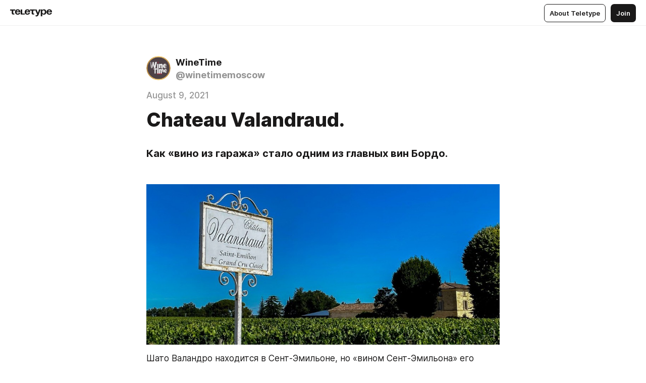

--- FILE ---
content_type: text/html
request_url: https://blog.winetime.moscow/Valandraud
body_size: 94146
content:
<!DOCTYPE html>
<html  lang="en" data-theme="auto" data-head-attrs="lang,data-theme">

<head>
  
  <title>Chateau Valandraud. — Teletype</title><meta http-equiv="content-type" content="text/html; charset=UTF-8"><meta name="viewport" content="width=device-width, initial-scale=1, user-scalable=no"><meta name="apple-mobile-web-app-capable" content="yes"><meta name="apple-mobile-web-app-status-bar-style" content="default"><meta name="theme-color" content="#FFFFFF"><meta property="og:url" content="https://blog.winetime.moscow/Valandraud"><meta property="og:site_name" content="Teletype"><meta property="tg:site_verification" content="g7j8/rPFXfhyrq5q0QQV7EsYWv4="><meta property="fb:app_id" content="560168947526654"><meta property="fb:pages" content="124472808071141"><meta property="twitter:card" content="summary_large_image"><link rel="canonical" href="https://blog.winetime.moscow/Valandraud"><link rel="alternate" href="https://blog.winetime.moscow/Valandraud" hreflang="x-default"><link rel="icon" type="image/x-icon" href="/favicon.ico"><link rel="icon" type="image/svg+xml" href="https://teletype.in/static/favicon.f39059fb.svg"><link rel="apple-touch-icon" href="https://teletype.in/static/apple-touch-icon.39e27d32.png"><link rel="search" type="application/opensearchdescription+xml" title="Teletype" href="https://teletype.in/opensearch.xml"><script src="https://yandex.ru/ads/system/context.js" async></script><script type="application/javascript">window.yaContextCb = window.yaContextCb || []</script><meta name="format-detection" content="telephone=no"><meta property="og:type" content="article"><meta name="author" content="WineTime"><meta name="description" content="Шато Валандро находится в Сент-Эмильоне, но «вином Сент-Эмильона» его хочется назвать в последнюю очередь. В нем почти нет классических..."><meta property="author" content="WineTime"><meta property="og:updated_time" content="2022-05-02T13:31:58.249Z"><meta property="og:title" content="Chateau Valandraud."><meta property="twitter:title" content="Chateau Valandraud."><meta property="og:description" content="Шато Валандро находится в Сент-Эмильоне, но «вином Сент-Эмильона» его хочется назвать в последнюю очередь. В нем почти нет классических..."><meta property="twitter:description" content="Шато Валандро находится в Сент-Эмильоне, но «вином Сент-Эмильона» его хочется назвать в последнюю очередь. В нем почти нет классических..."><meta property="og:image" content="https://img2.teletype.in/files/14/9f/149f7507-7073-4b5d-8103-400d106474f3.png"><meta property="twitter:image" content="https://img2.teletype.in/files/14/9f/149f7507-7073-4b5d-8103-400d106474f3.png"><meta property="og:image:type" content="image/png"><meta property="og:image:width" content="1200"><meta property="og:image:height" content="630"><meta property="article:author" content="WineTime"><meta property="article:author_url" content="https://blog.winetime.moscow/"><meta property="article:published_time" content="2021-08-09T15:38:06.471Z"><meta property="article:modified_time" content="2022-05-02T13:31:58.249Z"><meta name="head:count" content="38"><script>window.__INITIAL_STATE__={"config":{"version":"4.41.13","app_version":"4.41.13-4102","build_number":4102,"app":{"name":"teletype","title":"Teletype","url":{"assets":"https:\u002F\u002Fteletype.in","media":"https:\u002F\u002Fteletype.in\u002Ffiles","site":"https:\u002F\u002Fteletype.in","api":"https:\u002F\u002Fteletype.in\u002Fapi","updater":"wss:\u002F\u002Fteletype.in\u002Fupdater","media_api":"https:\u002F\u002Fteletype.in\u002Fmedia"},"links":{"tos":"https:\u002F\u002Fjournal.teletype.in\u002Flegal","journal":"https:\u002F\u002Fjournal.teletype.in\u002F","privacy":"https:\u002F\u002Fjournal.teletype.in\u002Flegal-privacy","domains":"https:\u002F\u002Fjournal.teletype.in\u002Fdomains","features":"https:\u002F\u002Fjournal.teletype.in\u002Ffeatures","updates":"https:\u002F\u002Fjournal.teletype.in\u002F+updates","email":"mailbox@teletype.in","cloudtips":{"tos":"https:\u002F\u002Fstatic.cloudpayments.ru\u002Fdocs\u002FCloudTips\u002Fcloudtips_oferta_teletype.pdf","agreement":"https:\u002F\u002Fstatic.cloudpayments.ru\u002Fdocs\u002FCloudTips\u002Fcloudtips_agreement_teletype.pdf","policy":"https:\u002F\u002Fstatic.cloudpayments.ru\u002Fdocs\u002Fpolicy-cloudpayments.pdf"}},"service":{"metrika":"42100904","ga":"G-74SRE9LWC4","facebook_id":560168947526654,"facebook_pages":"124472808071141","facebook_redirect":"https:\u002F\u002Fteletype.in\u002F.fb-callback","google_id":"589698636327-74fehjo4inhlnkc237ulk51petqlem42.apps.googleusercontent.com","google_redirect":"https:\u002F\u002Fteletype.in\u002F.google-callback","vk_id":51923672,"vk_redirect":"https:\u002F\u002Fteletype.in\u002F.vk-callback","yandex_pay_id":"aca5092b-9bd5-4dd1-875e-0e0be05aff00","yandex_pay_env":"Production","yandex_pay_gw":"cloudpayments","yandex_pay_gw_id":null,"tg_iv":"g7j8\u002FrPFXfhyrq5q0QQV7EsYWv4=","tg_login":"TeletypeAppBot","tg_link":"https:\u002F\u002Ft.me\u002FTeletypeAppBot","twitch_id":"lxc0c8o0u0l42bo1smeno623bnlxhs","twitch_redirect":"https:\u002F\u002Fteletype.in\u002F.twitch-callback","apple_id":"in.teletype.web","apple_redirect":"https:\u002F\u002Fteletype.in\u002F.siwa","recaptcha":"6Lf-zgAVAAAAAJIxQX0tdkzpFySG2e607DdgqRF-","recaptcha_v2":"6Lfm6TEfAAAAAK_crKCAL3BUBLmdZnrsvOeTHMNj","yandes_pay_gw_id":""},"pushes":{"app_id":"9185fd40-8599-4ea3-a2e7-f4e88560970e","auto_register":false,"notify_button":false,"iframe_path":"pushes","subscribe_path":"pushes\u002Fsubscribe"},"domains":{"protocol":"http:","port":null},"articles_on_page":10,"max_users_topics":10,"max_menu_items":10,"max_user_blogs":5,"autosave_timeout":15000,"views_scrolls":null,"articles_reactions":{"default":["👍","👎"],"max_uniq":10},"comments":{"can_edit_period":300000,"autoupdate_period":15000,"max_depth":3,"compact_from":2,"thread_collapse":25,"whitelist":{"formats":["bold","italic","strike","code","link","code"],"items":["p","blockquote","pre","image","youtube","vimeo","rutube","vkvideo"]}},"media":{"accept":[{"ext":".jpg","type":"jpg","types":["image\u002Fjpeg"]},{"ext":".png","type":"png","types":["image\u002Fpng"]},{"ext":".gif","type":"gif","types":["image\u002Fgif"]}],"max_size":5242880,"max_userpic_size":1048576},"langs":{"aliases":{"ru":["ru","be","uk","ky","ab","mo","et","lv"],"en":["en"]},"default":"en"}},"data":{"ttl":{"account":60000,"blog_articles":600000,"app_settings":600000,"showcase":60000,"article":60000,"blog":5000,"search":5000,"unsplash":60000,"comments":15000,"notifications":60000,"emoji":10000000}}},"domain":"blog.winetime.moscow","timezone":0,"lid":"5c4389d8-e696-5ddb-bd33-08dcbb6a5250","url":"https:\u002F\u002Fblog.winetime.moscow\u002FValandraud","account":{"_loading":false,"id":null,"blog_id":null,"blogs":null,"uri":null,"name":null,"userpic":null,"lang":null,"darkmode":null,"can_create_blog":null,"tfa_enabled":null,"popup_open":false,"wallet":{"loaded":false,"enabled":false,"available":false,"card":null,"balance":null,"receiver":null,"donations":{"params":{"from_date":null,"to_date":null,"blog_id":null},"total":0,"amount":0,"list":[]},"transactions":{"params":{"from_date":null,"to_date":null},"total":0,"amount":0,"list":[]},"payouts":{"params":{"from_date":null,"to_date":null},"total":0,"amount":0,"list":[]},"payout":{"open":false}}},"langs":{"lang":"en"},"app_settings":{"data":{"ad":{"params":{"article-under-text":{"id":"R-A-2565196-12","el":true,"disabled":true,"disableAdult":true,"exclude":[4102528]},"feed-article-under-text":{"id":"R-A-2565196-3","el":true},"article-floor":{"disabled":true,"type":"floorAd","platform":"touch","timeout":5000,"exclude":[4102528]},"blog-floor":{"disabled":true,"type":"floorAd","platform":"touch","timeout":5000,"exclude":[4102528]},"main-floor":{"disabled":true,"type":"floorAd","platform":"touch","timeout":10000},"blog-list":{"id":"R-A-2565196-13","el":true,"every":6,"start":1,"disableAdult":true,"exclude":[4102528]},"main-list":{"id":"R-A-2565196-14","el":true,"every":4},"main-trending-list":{"id":"R-A-2565196-14","disabled":true,"el":true,"every":4,"start":4},"main-following-list":{"id":"R-A-2565196-15","disabled":true,"el":true,"every":4,"start":4},"main-feed":{"id":"R-A-2565196-16","disabled":false,"type":"feed","el":true,"start":4,"every":0,"feedCardCount":4,"mobile":{"feedCardCount":4}},"article-feed":{"id":"R-A-2565196-17","disabled":false,"type":"feed","el":true,"feedCardCount":4,"disableAdult":true,"exclude":[4102528]},"article-above-text":{"id":"R-A-2565196-18","disabled":false,"el":true,"disableAdult":true,"exclude":[4102528]}},"exclude":[4102528]},"updater":{"enabled":true},"example_blogs":[65,71297,111029],"unsplash":[{"url":"https:\u002F\u002Fimages.unsplash.com\u002Fphoto-1668231778943-08955dfc3afc?crop=entropy&cs=srgb&fm=jpg&ixid=M3w2MzEyfDB8MXxyYW5kb218fHx8fHx8fHwxNzY5NTkwODAwfA&ixlib=rb-4.1.0&q=85","author":"Daniel Lincoln","link":"https:\u002F\u002Funsplash.com\u002F@danny_lincoln"}],"giphy":["https:\u002F\u002Fmedia4.giphy.com\u002Fmedia\u002Fv1.Y2lkPTU2YzQ5Mjdld2hxbXoybWQ0a2M3ZzltZmNyaHBqbjgzNnh3cWUxc3FzbXdmYnQweSZlcD12MV9naWZzX2dpZklkJmN0PWc\u002F14SAx6S02Io1ThOlOY\u002Fgiphy.gif","https:\u002F\u002Fmedia1.giphy.com\u002Fmedia\u002Fv1.Y2lkPTU2YzQ5MjdlZnhsNXJnbmF3NWV6OTN5ZXgzdTBhNHZxdDJmYWgxZHhxcnZodmphcSZlcD12MV9naWZzX2dpZklkJmN0PWc\u002FLdOyjZ7io5Msw\u002Fgiphy.gif","https:\u002F\u002Fmedia1.giphy.com\u002Fmedia\u002Fv1.Y2lkPTU2YzQ5MjdlbjF5dTN3NTM0MTdya2x6MHU0dnNza3NudGVxbWR5dGN0Ynl5OWV3YSZlcD12MV9naWZzX2dpZklkJmN0PWc\u002FlptjRBxFKCJmFoibP3\u002Fgiphy-downsized.gif","https:\u002F\u002Fmedia1.giphy.com\u002Fmedia\u002Fv1.Y2lkPTU2YzQ5MjdlenlnaGFiejF6OGpsbXNxMDh6ZzFvZzBnOHQwemtnNzBqN2lwZ2VnbyZlcD12MV9naWZzX2dpZklkJmN0PWc\u002FLCdPNT81vlv3y\u002Fgiphy-downsized.gif","https:\u002F\u002Fmedia4.giphy.com\u002Fmedia\u002Fv1.Y2lkPTU2YzQ5MjdlajJxOGZwbHJ3bHNobzgwMWNzbDA4dnNzMXZvdnd3dnk2NWx2aWtucyZlcD12MV9naWZzX2dpZklkJmN0PWc\u002FbPdI2MXEbnDUs\u002Fgiphy.gif","https:\u002F\u002Fmedia4.giphy.com\u002Fmedia\u002Fv1.Y2lkPTU2YzQ5MjdlYnp2azkzY214aHAxY211cHVhM2pqdTBkYWx6NGFpb2FvdzlqN3BkbiZlcD12MV9naWZzX2dpZklkJmN0PWc\u002FEXmE33UEtfuQo\u002Fgiphy.gif","https:\u002F\u002Fmedia4.giphy.com\u002Fmedia\u002Fv1.Y2lkPTU2YzQ5MjdlZ3ZyODd2d2s1NHlhZjR4NGIzNW45ZHBicWdrNDhxZGpwc2ZqcHlvYiZlcD12MV9naWZzX2dpZklkJmN0PWc\u002FJLELwGi2ksYTu\u002Fgiphy.gif","https:\u002F\u002Fmedia3.giphy.com\u002Fmedia\u002Fv1.Y2lkPTU2YzQ5Mjdla3plYzZ2bDR5em9xYzh2YzNyMmwwODJzNG1veGxtZGtnN3I0eTQzciZlcD12MV9naWZzX2dpZklkJmN0PWc\u002F56t3lKn4Xym0DQ2Zn7\u002Fgiphy-downsized.gif","https:\u002F\u002Fmedia3.giphy.com\u002Fmedia\u002Fv1.Y2lkPTU2YzQ5MjdlMHJzZ3d1Z3FmbjdpbGxtMXBxZ3gxM3MzaHVjaGJlcWw3cnFueXN2eCZlcD12MV9naWZzX2dpZklkJmN0PWc\u002F3Jhdg8Qro5kMo\u002Fgiphy.gif","https:\u002F\u002Fmedia1.giphy.com\u002Fmedia\u002Fv1.Y2lkPTU2YzQ5Mjdld2ptc3Y2Zng0OXViZ2c4YWVxbmprYWE3NzhzYm5pdGc2cXBnMThzYyZlcD12MV9naWZzX2dpZklkJmN0PWc\u002F3osxYamKD88c6pXdfO\u002Fgiphy.gif","https:\u002F\u002Fmedia0.giphy.com\u002Fmedia\u002Fv1.Y2lkPTU2YzQ5MjdlcXEzcGx4dHZ3Y2c1cjVkNTR6NmYxdnR1aDZ5b3p3ZWhvY2U5bXcydyZlcD12MV9naWZzX2dpZklkJmN0PWc\u002FMOMKdGBAWJDmkYtBUW\u002Fgiphy-downsized.gif"],"_loadTime":1769591535415},"loading":null},"articles":{"items":{"3783525":{"id":3783525,"uri":"Valandraud","created_at":"2021-08-09T15:38:06.471Z","published_at":"2021-08-09T15:38:06.469Z","last_edited_at":"2022-05-02T13:31:58.249Z","title":"Chateau Valandraud.","text":"\u003Cdocument\u003E\n\u003Ch3 anchor=\"R0Vw\"\u003EКак «вино из гаража» стало одним из главных вин Бордо. \u003C\u002Fh3\u003E\n\u003Cp anchor=\"4KgA\"\u003E\u003C\u002Fp\u003E\n\u003Cimage src=\"https:\u002F\u002Fimg4.teletype.in\u002Ffiles\u002F38\u002Fa3\u002F38a37650-f44d-409f-aa1d-02f45bba39f6.jpeg\" anchor=\"INC2\" size=\"column\" width=994 height=452 naturalWidth=994 naturalHeight=452\u003E\n\u003Ccaption\u003E\u003C\u002Fcaption\u003E\n\u003C\u002Fimage\u003E\n\u003Cp anchor=\"6mZg\"\u003EШато Валандро находится в Сент-Эмильоне, но «вином Сент-Эмильона» его хочется назвать в последнюю очередь. В нем почти нет классических черт правобережного Бордо, это вино исполнено в очень самобытном стиле, оно супернасыщенное, концентрированное, пышное, при этом внешняя мощь полностью соответствует внутренней: вина Валандро сбалансированные, низкокислотные, с роскошной текстурой и шелковистыми танинами. \u003C\u002Fp\u003E\n\u003Cp anchor=\"5r78\"\u003E\u003C\u002Fp\u003E\n\u003Ch3 anchor=\"xRUJ\"\u003EГаражное виноделие\u003C\u002Fh3\u003E\n\u003Cp anchor=\"bCfs\"\u003EВаландро появилось только в 1989 году, но его роль в судьбе современного виноделия сложно переоценить. Хозяин Шато Валандро Жан-Люк Тюневен считается первым «гаражистом» Бордо, основателем целого движения «микровиноделов», изготавливающих крошечные объемы вина с маленьких виноградников. Такие вина делают на очень ограниченных производственных мощностях, традиционно прямо в гаражах, отсюда и название. Гаражисты одержимы достижением идеальной зрелости винограда, сокращением урожайности, долгой выдержкой вина в дубе. Вина, как правило, не фильтруют. \u003C\u002Fp\u003E\n\u003Cp anchor=\"W9oi\"\u003EЭтот мощный стиль часто определяют как «интернациональный», критики же гаражного виноделия высказываются жестче: они говорят о преобладании формы над содержанием и отсутствии внимания к терруару. Иными словами, вина насыщенные, концентрированные, но, поскольку гаражный подход полностью исключает фактор местности, где вино выращено, все похожи друг на друга. Тем не менее микровиноделие за последние 30 лет успело стать влиятельным направлением, лучшие виноделы добиваются стабильности в качестве, их эксклюзивные вина становятся все популярнее и дороже.\u003C\u002Fp\u003E\n\u003Cp anchor=\"NDAE\"\u003E\u003C\u002Fp\u003E\n\u003Ch3 anchor=\"wzoY\"\u003EЖан-Люк Тюневен\u003C\u002Fh3\u003E\n\u003Cp anchor=\"p1NL\"\u003EА началось все действительно с Валандро. В 1989 году негоциант Жан-Люк Тюневен и его жена Мюриэль Андро купили маленький участок (0,6 га) с лозами неподалеку от Chateau Pavie Macquin. У них не было никакого винодельческого опыта: только большая любовь к вину, желание делать свое вино и небольшие сбережения. У виноградника, на который хватило денег, не было большой красивой истории, как у большинства виноградников Сент-Эмильона. О нем было известно только то, что раньше здесь выращивали овощи. \u003C\u002Fp\u003E\n\u003Cp anchor=\"WjRQ\"\u003E\u003C\u002Fp\u003E\n\u003Cimage src=\"https:\u002F\u002Fimg3.teletype.in\u002Ffiles\u002Fe8\u002F37\u002Fe8379041-85ab-49cd-b572-6b232a4eb3d4.jpeg\" anchor=\"uSLQ\" captionAlign=\"center\" size=\"original\" width=600 height=500 naturalWidth=600 naturalHeight=500\u003E\n\u003Ccaption\u003E Жан-Люк Тюневен и Мюриэль Андро\u003C\u002Fcaption\u003E\n\u003C\u002Fimage\u003E\n\u003Cp anchor=\"0vPK\"\u003E\u003C\u002Fp\u003E\n\u003Ch3 anchor=\"nYGp\"\u003EНазвание\u003C\u002Fh3\u003E\n\u003Cp anchor=\"DfZW\"\u003EДля придания значимости будущему бренду, в успех которого Тюневен верил беззаветно, было придумано звучное название: Valandraud. Первая часть “Val” пришла из названия местности “Vallon de Fongaban”, а вторая - от фамилии Мюриэль Андро (“Andraud”), жены Тюневена, происходящей из семьи с глубокими корнями с Сент-Эмильоне. Первое письменное упоминание об их фамилии относится к 1459 году.\u003C\u002Fp\u003E\n\u003Cp anchor=\"IcvE\"\u003E\u003C\u002Fp\u003E\n\u003Ch3 anchor=\"Cc74\"\u003E\u003Cstrong\u003EВино Chateau Valandraud\u003C\u002Fstrong\u003E\u003C\u002Fh3\u003E\n\u003Cp anchor=\"PboC\"\u003E1991 - первый винтаж Chateau Valandraud. Ввиду отсутствия средств и мощностей, вино изготовили буквально вручную в арендованном гараже. Собранного винограда хватило на 1,5 тысячи бутылок, которые продали по 13 евро за штуку. Так родилось не только Chateau Valandraud, но и гаражное движение. Примеру Тюневена и Андро последовали сначала десятки, а затем и сотни амбициозных виноделов-самоучек, чьи имена в большинстве случаев неизвестны широкому кругу любителей вина.\u003C\u002Fp\u003E\n\u003Cp anchor=\"jPRb\"\u003EКонечно, сегодняшнее Валандро - это совсем другое вино. Добиваться стабильно высокого качества из года в год и изготавливать вина, способные к долгой жизни, в классических гаражных условиях было бы невозможно. Интерес потребителей, признание критиков и рост популярности позволили Тюневену увеличить площадь виноградника до 8,88 га и построить собственную современную винодельню в Сент-Эмильоне. При этом производством всего вина по-прежнему руководит хозяйка винодельни Мюриэль Андро. \u003C\u002Fp\u003E\n\u003Cimage src=\"https:\u002F\u002Fimg3.teletype.in\u002Ffiles\u002Fe5\u002Fbd\u002Fe5bd17e3-1905-44e1-a811-c136de2f09ac.jpeg\" anchor=\"hOZV\" captionAlign=\"center\" size=\"column\" width=947 height=530 naturalWidth=947 naturalHeight=530\u003E\n\u003Ccaption\u003EШато Валандро\u003C\u002Fcaption\u003E\n\u003C\u002Fimage\u003E\n\u003Cp anchor=\"yFnX\"\u003E\u003C\u002Fp\u003E\n\u003Ch3 anchor=\"vfDW\"\u003EМнения критиков\u003C\u002Fh3\u003E\n\u003Cp anchor=\"6Jq2\"\u003E\u003C\u002Fp\u003E\n\u003Cp anchor=\"Bwvy\"\u003EДжеймс Саклинг: \u003C\u002Fp\u003E\n\u003Cblockquote anchor=\"wg3i\"\u003EЖан-Люка обычно называют основателем гаражного движения в Бордо, но я думаю, что он сделал гораздо больше. В 1990-е годы именно он был был главным игроком на Правом берегу Бордо. Он показал виноделам, что высококачественные вина вполне можно выращивать на не самых выдающихся участках, не только в так называемых «великих терруарах». Он также продемонстрировал, что сокращение урожайности, строгая сортировка и отбор только лучших ягод могут значительно повысить качество вина. Его подход вернее было бы называть «прикладным», а не «гаражным» виноделием. \u003C\u002Fblockquote\u003E\n\u003Cp anchor=\"TQQt\"\u003E\u003C\u002Fp\u003E\n\u003Cp anchor=\"5Qae\"\u003EРоберт Паркер в 1997 году: \u003C\u002Fp\u003E\n\u003Cblockquote anchor=\"ekpU\"\u003EВаландро - это, пожалуй, одна из самых интересных историй, происходящих сейчас в Бордо. Вино выращивают в неизвестном терруаре, во главе хозяйства - молодой, обсессивно-компульсивный, чрезвычайно энергичный, неистовый мсье Тюневен. Он делает вино из крошечного урожая, добиваясь предельной спелости винограда, выдерживает в 100% новом дубе и отказывается хоть как-то фильтровать или осветлять свое вино перед розливом. К сожалению, Валандро сегодня является объектом многочисленных спекуляций, главным образом из-за а) поразительного качества и б) низкого объема производства. В 1993 году выпустили всего 4200 бутылок, в 1994 - 8998, в 1995 - 11400. Очень легко критиковать высокие цены, установленные на него. Но, если отбросить спекуляции, Валандро вообще-то наглядно демонстрирует, чего можно добиться, если выкрутить качество до предела и выжать из вина максимум возможностей, отбросив, разумеется, советы большинства энологов, рекомендующих фильтровать и осветлять. К Валандро у меня остался единственный вопрос: способно ли это вино к долгой жизни?\u003Cstrong\u003E \u003C\u002Fstrong\u003E\u003C\u002Fblockquote\u003E\n\u003Cp anchor=\"gJ04\"\u003E\u003C\u002Fp\u003E\n\u003Ch3 anchor=\"T1Gu\"\u003EСпособность к выдержке\u003C\u002Fh3\u003E\n\u003Cp anchor=\"pLEO\"\u003EПоложительный ответ на вопрос Паркера уже получен. Так, Валандро 1995 все еще достаточно молодо (плато зрелости до 2030 года). Последующие вина также показали хорошую способность к бутылочной выдержке, причем даже в сложных винтажах: например, 2002 - до 2026 года, 2004 - до 2029 года, 2013 - до 2026 года. В лучшие годы плато зрелости у Валандро бесконечно долгое: 2005 - до 2040 года, 2010 - до 2045, 2015 - до 2040, 2016 - до 2058. \u003C\u002Fp\u003E\n\u003Cimage src=\"https:\u002F\u002Fimg2.teletype.in\u002Ffiles\u002Fd8\u002F83\u002Fd88352d8-b7d5-489c-a1b6-84e18e75e5c8.jpeg\" anchor=\"ksVI\" captionAlign=\"center\" size=\"column\" width=1086 height=1091 naturalWidth=1086 naturalHeight=1091\u003E\n\u003Ccaption\u003EЭтикетка Валандро старого образца (до 2011 года)\u003C\u002Fcaption\u003E\n\u003C\u002Fimage\u003E\n\u003Ch3 anchor=\"1lOT\"\u003E\u003C\u002Fh3\u003E\n\u003Ch3 anchor=\"x3VW\"\u003EКак делают вино Валандро?\u003C\u002Fh3\u003E\n\u003Cp anchor=\"EIoM\"\u003EНа 8,88 га сегодня выращивают: 65% мерло, 25% каберне фран, 5% каберне совиньон, 4% мальбек и 1% карменер. Кроме того, на дополнительных двух гектарах растут белые сорта: совиньон блан, семильон, совиньон гри. Помимо главного вина у Валандро есть младшие линейки: красные Virginie de Valandraud и 3 de Valandraud, белые Blanc de Valandraud N1 и N2, а также кошерное вино Chateau Valandraud Kosher. \u003C\u002Fp\u003E\n\u003Cp anchor=\"DQr6\"\u003EГлавное вино Chateau Valandraud делают из мерло и каберне фран. Сбор урожая и первичная сортировка проводятся вручную. Вторая сортировка - автоматическая - проходит уже на винодельне. Винификация комбинированная: в стали, дубе и бетоне (при контролируемой температуре). Мацерация долгая - в течение 3 недель. Малолактическая ферментация в дубовых бочках. Выдержка в 100% новом французском дубе в течение 18-30 месяцев в зависимости от характера винтажа.\u003C\u002Fp\u003E\n\u003Ch3 anchor=\"Nz16\"\u003E\u003C\u002Fh3\u003E\n\u003Cimage src=\"https:\u002F\u002Fimg4.teletype.in\u002Ffiles\u002F7b\u002Fc0\u002F7bc0a9d4-8bcf-42a1-9ef9-f70a937c942c.jpeg\" anchor=\"m01x\" captionAlign=\"center\" size=\"original\" width=480 height=642 naturalWidth=480 naturalHeight=642\u003E\n\u003Ccaption\u003EЭтикетка нового образца (после 2012 года). Изменили после внесения Chateau Valandraud в Классификацию вин Сент-Эмильона.\u003C\u002Fcaption\u003E\n\u003C\u002Fimage\u003E\n\u003Cp anchor=\"SaUZ\"\u003E\u003C\u002Fp\u003E\n\u003Ch3 anchor=\"H5ZN\"\u003EВаландро и гаражное виноделие\u003C\u002Fh3\u003E\n\u003Cp anchor=\"35Ix\"\u003EКак мы видим, Валандро проделали огромный путь от ручного виноделия в гараже до большого современного предприятия. В 2012 году Шато Валандро вошло в Классификацию вин Сент-Эмильона в престижной второй категории Premier Grand Cru Classé (В) наряду с 13 хозяйствами с гораздо более древней историей, в том числе Шато Фижак и Бо-Сежур Беко. \u003C\u002Fp\u003E\n\u003Cp anchor=\"bL1q\"\u003EС каждым годом Валандро уходят все дальше от классического «гаража»: они расширяют площади виноградников, запускают новые линейки, внедряют новейшие технологии, привлекают к работе именитых энологов, среди которых был даже сам Мишель Роллан. Так, главное вино Валандро сегодня выпускается в объеме 30-40 тысяч бутылок в год. Не очень много, но уже и не микровиноделие.\u003C\u002Fp\u003E\n\u003Cp anchor=\"7E5o\"\u003EЭто и есть, по-видимому, путь успешного гаражиста. И пройти его дано не каждому. Большинство гаражных вин, по меткому выражению Нила Мартина, действительно пытаются «прыгнуть выше головы», а за очевидной мощью не скрывается ни глубина, ни подлинная сила. Такие вина к тому же не отличает стабильность качества от винтажа к винтажу. Кроме того, даже если они хорошо пьются в первые годы, к долгой выдержке, как правило, не способны. Многих энтузиастов гаражного виноделия это устраивает, они занимаются виноделием ради виноделия, изобретают и применяют новые техники и методы. Другие же упорно работают над стабилизацией качества, ищут своего потребителя, утверждаются на рынке, прокладывают себе путь в «большое виноделие» и в результате, после десятилетий напряженного труда, оказываются в одном ряду с легендарными хозяйствами. Это про Валандро. \u003C\u002Fp\u003E\n\u003Cp anchor=\"1FKe\"\u003E\u003C\u002Fp\u003E\n\u003Ch2 anchor=\"9lt1\"\u003EП\u003Cstrong\u003Eодборка вин Chateau Valandraud в винотеке WineTime:\u003C\u002Fstrong\u003E\u003C\u002Fh2\u003E\n\u003Cp anchor=\"tgT7\"\u003E\u003C\u002Fp\u003E\n\u003Ch3 anchor=\"M7xa\"\u003EChateau Valandraud 2004 \u003C\u002Fh3\u003E\n\u003Cimage src=\"https:\u002F\u002Fimg4.teletype.in\u002Ffiles\u002Fbc\u002F83\u002Fbc835efa-e565-4cc5-881e-92c714364846.jpeg\" anchor=\"ep1n\" captionAlign=\"center\" size=\"column\" width=1160 height=773 naturalWidth=5804 naturalHeight=3869\u003E\n\u003Ccaption\u003EВаландро 2004 в нашей винотеке\u003C\u002Fcaption\u003E\n\u003C\u002Fimage\u003E\n\u003Cblockquote anchor=\"tW14\"\u003EУ Валандро 2004 более округлый и фруктовый букет, чем у Шеваль Блан того же года: красные фрукты, соус хойсин, мармелад и даже мед. Вино среднетельное, с мягкими округлыми танинами, при этом концентрация для 2004 года просто впечатляющая. Во вкусе — малиновое варенье, земляника, белый перец, кедр. Это вино сильно превосходит своего предшественника 2003, и его будет приятно пить в течение следующих 8−10 лет. - \u003Cem\u003EWine Advocate, 2016\u003C\u002Fem\u003E\u003C\u002Fblockquote\u003E\n\u003Cp anchor=\"r1SJ\"\u003EПодробнее: \u003Ca href=\"https:\u002F\u002Fwinetime.moscow\u002Fchateau-valandraud-2004\"\u003Ehttps:\u002F\u002Fwinetime.moscow\u002Fchateau-valandraud-2004\u003C\u002Fa\u003E\u003C\u002Fp\u003E\n\u003Cp anchor=\"mZaf\"\u003E\u003C\u002Fp\u003E\n\u003Ch3 anchor=\"U2ew\"\u003EChateau Valandraud 2012\u003C\u002Fh3\u003E\n\u003Cimage src=\"https:\u002F\u002Fimg2.teletype.in\u002Ffiles\u002F56\u002Ff7\u002F56f717db-b0a1-4785-a050-2dc6a1a3a7ca.jpeg\" anchor=\"yFGy\" captionAlign=\"center\" size=\"column\" width=1160 height=773 naturalWidth=6000 naturalHeight=4000\u003E\n\u003Ccaption\u003EВаландро 2012 в нашей винотеке\u003C\u002Fcaption\u003E\n\u003C\u002Fimage\u003E\n\u003Cblockquote anchor=\"sTmq\"\u003EВаландро 2012 демонстрирует значительный скачок в качестве по сравнению с предыдущим винтажем. У него молодой концентрированный букет с мощными нотами ежевики, черники и графита, которые с аэрацией становятся насыщеннее, но не теряют четкости. Вино среднетельное, с крошащимися танинами, благодаря которым текстура вина начинает напоминать известняк. Вкус чистый и свежий: ежевика, малина, графит, мел. Послевкусие яркое и устойчивое. Энергию этого вина, кажется, можно почувствовать физически. Оно изумительно и точно может считаться одним из лучших на Правом берегу. Очень рекомендую, но ему, конечно, нужно время. - \u003Cem\u003EWine Advocate, 2017\u003C\u002Fem\u003E\u003C\u002Fblockquote\u003E\n\u003Cp anchor=\"qQ2b\"\u003EПодробнее: \u003Ca href=\"https:\u002F\u002Fwinetime.moscow\u002Fchateau-valandraud-2012\"\u003Ehttps:\u002F\u002Fwinetime.moscow\u002Fchateau-valandraud-2012\u003C\u002Fa\u003E\u003C\u002Fp\u003E\n\u003Cp anchor=\"eDPt\"\u003E\u003C\u002Fp\u003E\n\u003Ch3 anchor=\"Jcwv\"\u003E Chateau Valandraud 2015\u003C\u002Fh3\u003E\n\u003Cimage src=\"https:\u002F\u002Fimg1.teletype.in\u002Ffiles\u002Fc3\u002Fd9\u002Fc3d91ee0-92fc-4a6d-8c79-b81c472da756.jpeg\" anchor=\"u8Lz\" captionAlign=\"center\" size=\"column\" width=1160 height=773 naturalWidth=6000 naturalHeight=4000\u003E\n\u003Ccaption\u003EВаландро 2015 в нашей винотеке\u003C\u002Fcaption\u003E\n\u003C\u002Fimage\u003E\n\u003Cblockquote anchor=\"ovgn\"\u003EУ Валандро 2015 глубокий гранатово-фиолетовый цвет и мощный аромат запеченной вишни, сливы, черничного варенья, копченого мяса, вспаханной земли, кофе, индийских специй, сухих трав и лакрицы. Вино объемное, полнотельное, насыщенное, с прекрасными бархатистыми танинами. Вкус пряный, послевкусие эпически долгое. Это роскошное, чувственное вино — настоящий подарок для гедониста! - \u003Cem\u003EWine Advocate, 2018\u003C\u002Fem\u003E\u003C\u002Fblockquote\u003E\n\u003Cp anchor=\"gxJx\"\u003EПодробнее: \u003Ca href=\"https:\u002F\u002Fwinetime.moscow\u002Fchateau-valandraud-2015\"\u003Ehttps:\u002F\u002Fwinetime.moscow\u002Fchateau-valandraud-2015\u003C\u002Fa\u003E\u003C\u002Fp\u003E\n\u003Cp anchor=\"g0pf\"\u003E\u003C\u002Fp\u003E\n\u003Ch3 anchor=\"MENn\"\u003EChateau Valandraud 2016\u003C\u002Fh3\u003E\n\u003Cimage src=\"https:\u002F\u002Fimg1.teletype.in\u002Ffiles\u002F07\u002F4c\u002F074c0a58-4032-4c20-bc2e-0f30c70468a7.jpeg\" anchor=\"dO0I\" captionAlign=\"center\" size=\"column\" width=1160 height=773 naturalWidth=6000 naturalHeight=4000\u003E\n\u003Ccaption\u003EВаландро 2016 в нашей винотеке\u003C\u002Fcaption\u003E\n\u003C\u002Fimage\u003E\n\u003Cblockquote anchor=\"vCFO\"\u003EУ Валандро 2016 насыщенный гранатово-фиолетовый цвет и сногсшибательный аромат темных фруктов, вишневого варенья, кофейных зерен, лакрицы, соуса хойсин, кедрового ореха и пряных трав. Вино полнотельное, насыщенное. танины зернистые, послевкусие фантастически долгое. - \u003Cem\u003EWine Advocate, 2018\u003C\u002Fem\u003E\u003C\u002Fblockquote\u003E\n\u003Cp anchor=\"FXRc\"\u003EПодробнее: \u003Ca href=\"https:\u002F\u002Fwinetime.moscow\u002Fchateau-valandraud-2016\"\u003Ehttps:\u002F\u002Fwinetime.moscow\u002Fchateau-valandraud-2016\u003C\u002Fa\u003E\u003C\u002Fp\u003E\n\u003Cp anchor=\"7VMK\"\u003E\u003C\u002Fp\u003E\n\u003Ch3 anchor=\"3erI\"\u003EChateau Valandraud 2017\u003C\u002Fh3\u003E\n\u003Cimage src=\"https:\u002F\u002Fimg4.teletype.in\u002Ffiles\u002Fb8\u002F01\u002Fb8015fc6-8230-4f71-a1ee-7e061f919aae.jpeg\" anchor=\"YepM\" captionAlign=\"center\" size=\"column\" width=1160 height=1160 naturalWidth=4000 naturalHeight=4000\u003E\n\u003Ccaption\u003EВаландро 2017 в нашей винотеке\u003C\u002Fcaption\u003E\n\u003C\u002Fimage\u003E\n\u003Cblockquote anchor=\"8G2h\"\u003EУ Валандро 2017 глубокий гранатово-фиолетовый цвет и аромат черной смородины, вишни в шоколаде, эспрессо, лакрицы, смолы и копченого мяса. Вино среднетельное, с заметными спелыми, сладкими танинами, очень свежее и фантастически фруктовое, с очень долгим ягодным послевкусием. - \u003Cem\u003EWine Advocate, 2018\u003C\u002Fem\u003E\u003C\u002Fblockquote\u003E\n\u003Cp anchor=\"3qlW\"\u003EПодробнее: \u003Ca href=\"https:\u002F\u002Fwinetime.moscow\u002Fchateau-valandraud-2017\"\u003Ehttps:\u002F\u002Fwinetime.moscow\u002Fchateau-valandraud-2017\u003C\u002Fa\u003E\u003C\u002Fp\u003E\n\u003Cp anchor=\"cK9T\"\u003E\u003C\u002Fp\u003E\n\u003Ch3 anchor=\"b3CL\"\u003EChateau Valandraud 2002 Кошерное гран крю\u003C\u002Fh3\u003E\n\u003Cimage src=\"https:\u002F\u002Fimg4.teletype.in\u002Ffiles\u002F3b\u002F47\u002F3b471ab7-b40a-4d18-9022-eb99a23541f9.jpeg\" anchor=\"IMeR\" size=\"column\" width=1185 height=790 naturalWidth=1280 naturalHeight=853\u003E\n\u003Ccaption\u003E\u003C\u002Fcaption\u003E\n\u003C\u002Fimage\u003E\n\u003Cblockquote anchor=\"qZVA\"\u003EЖан-Люк Тюневен - один из первых топовых виноделов Бордо, запустивших линейку кошерного вина. Виноград для него выращивают на отдельном маленьком участке. В год удается изготовить не более 100 ящиков. Ручной сбор и сортировка, все - строго отдельно от остального урожая. Над изготовлением вина работают евреи, соблюдающие субботу. \u003C\u002Fblockquote\u003E\n\u003Cp anchor=\"v5Jc\"\u003EПодробнее: \u003Ca href=\"https:\u002F\u002Fwinetime.moscow\u002Fvalandraud-kasher-2002\"\u003Ehttps:\u002F\u002Fwinetime.moscow\u002Fvalandraud-kasher-2002\u003C\u002Fa\u003E \u003C\u002Fp\u003E\n\u003Cp anchor=\"0KUA\"\u003E\u003C\u002Fp\u003E\n\u003Cp anchor=\"1TQR\"\u003E\u003C\u002Fp\u003E\n\u003Cp anchor=\"4aYY\"\u003E\u003Ca href=\"https:\u002F\u002Ft.me\u002Fwine_time_moscow\"\u003EКанал WineTime\u003C\u002Fa\u003E в Telegram\u003C\u002Fp\u003E\n\u003Cp anchor=\"WAhw\"\u003E\u003Ca href=\"https:\u002F\u002Fwinetime.moscow\u002Fshop\"\u003EНаши вина\u003C\u002Fa\u003E\u003C\u002Fp\u003E\n\u003C\u002Fdocument\u003E","cut_text":"Шато Валандро находится в Сент-Эмильоне, но «вином Сент-Эмильона» его хочется назвать в последнюю очередь. В нем почти нет классических черт правобережного Бордо, это вино исполнено в очень самобытном стиле, оно супернасыщенное, концентрированное, пышное, при этом внешняя мощь полностью соответствует внутренней: вина Валандро сбалансированные, низкокислотные, с роскошной текстурой и шелковистыми танинами. ","cut_image":"https:\u002F\u002Fimg4.teletype.in\u002Ffiles\u002F38\u002Fa3\u002F38a37650-f44d-409f-aa1d-02f45bba39f6.jpeg","cut_article_id":null,"sharing_title":null,"sharing_text":"Шато Валандро находится в Сент-Эмильоне, но «вином Сент-Эмильона» его хочется назвать в последнюю очередь. В нем почти нет классических...","sharing_image":"https:\u002F\u002Fimg2.teletype.in\u002Ffiles\u002F14\u002F9f\u002F149f7507-7073-4b5d-8103-400d106474f3.png","sharing_type":"image","comments_enabled":true,"reactions_enabled":true,"subscriptions_enabled":true,"donations_disabled":false,"reposts_enabled":true,"related_enabled":true,"sharing_enabled":true,"is_post":false,"visibility":"all","allow_indexing":true,"adult":false,"heading_style":{},"views":null,"comments":0,"reactions":1,"reposts":0,"author_id":653178,"creator_id":653178,"author":{"id":653178,"uri":"winetimemoscow","domain":"blog.winetime.moscow","domain_https":true,"name":"WineTime","userpic":"https:\u002F\u002Fteletype.in\u002Ffiles\u002F29\u002F02\u002F29020615-c4e1-426e-b3ee-da4881b8f178.png","list_style":null,"verified":false,"comments_enabled":true,"reactions_enabled":true,"reposts_enabled":true,"related_enabled":true,"show_teammates":true},"creator":{"id":653178,"uri":"winetimemoscow","domain":"blog.winetime.moscow","domain_https":true,"name":"WineTime","userpic":"https:\u002F\u002Fteletype.in\u002Ffiles\u002F29\u002F02\u002F29020615-c4e1-426e-b3ee-da4881b8f178.png","verified":false},"topics":null,"articles_mentions":[],"_loadTime":1769591535434}},"loading":false,"related":{},"donations":{"article_id":null,"data":null,"_loadTime":0}},"error":null,"defer":null,"inited":false,"user_ga":null,"user_ym":null,"dom":{"screens":{"medium":false,"tablet":false,"mobile":false},"darkmode":false,"is_safari":false},"feed":{"following":[],"trending":[],"trending_widget":[],"featured_blogs":[]},"articles_reactions":{"items":{},"loading":false},"articles_reposts":{"items":[]},"comments":{"loading":false,"items":{},"info":{}},"blogs":{"items":[],"blocked_teammates":[],"blocked_users":[],"subscribed_users":{"blog_id":null,"total":0,"list":[]},"subscriptions_users":{"blog_id":null,"total":0,"list":[]},"donations":{"blog_id":null,"stats":null,"data":null,"_loadTime":0},"settings":{"items":[],"suggests":{"teammates":[],"topics":[]},"tfa_list":[],"settings":{"open":false,"blog_id":null,"section":null},"new_blog":{"open":false}}},"blog_articles":{"loading":false,"items":{}},"search":{"loading":{"search":false,"suggest":false},"search":{"query":"","blog_id":null,"articles":[],"blogs":[],"offset":{"blogs":0,"articles":0},"total":{"blogs":0,"articles":0}},"suggest":[]},"drafts":{"items":[]},"imports":{"items":[],"loading":false},"emojis":{"data":[],"loading":null,"loadTime":0,"query":""},"varlamov":{"footer":[],"trending":[],"youtube":[],"socials":{},"about":{},"editorial":{},"banners":null,"donations":null,"_full":null,"_loaded":false,"_loadTime":0}};window.__PUBLIC_PATH__='https://teletype.in/';</script><link rel="modulepreload" crossorigin href="https://teletype.in/static/Article.c8d8b299.js"><link rel="stylesheet" href="https://teletype.in/static/Article.3e027f09.css"><link rel="modulepreload" crossorigin href="https://teletype.in/static/AD.9a634925.js"><link rel="stylesheet" href="https://teletype.in/static/AD.9ea140df.css"><link rel="modulepreload" crossorigin href="https://teletype.in/static/meta.d9ace638.js"><link rel="stylesheet" href="https://teletype.in/static/meta.d702ecc6.css"><link rel="modulepreload" crossorigin href="https://teletype.in/static/preloader.b86f9c9c.js"><link rel="stylesheet" href="https://teletype.in/static/preloader.0c891e69.css"><link rel="modulepreload" crossorigin href="https://teletype.in/static/ArticleCard.5f47752f.js"><link rel="stylesheet" href="https://teletype.in/static/ArticleCard.d179f8e6.css">
  <script type="module" crossorigin src="https://teletype.in/static/index.840c5e98.js"></script>
  <link rel="stylesheet" href="https://teletype.in/static/index.d1a8877c.css">
</head>

<body  class="" style="" data-head-attrs="class,style"><div id="app" style=""><div class="layout" data-v-21f40ab0><div class="menu" data-v-21f40ab0 data-v-658d3930><div class="menu__backdrop" data-v-658d3930></div><div class="menu__content" style="" data-v-658d3930><div class="menu__item" data-v-658d3930><a href="https://teletype.in/" class="menu__logo_image" data-v-658d3930><!--[--><svg xmlns="http://www.w3.org/2000/svg" width="84" height="16" fill="currentColor" viewBox="0 0 84 16" data-v-658d3930><path d="M0 1.288v2.11h3.368v5.18c0 2.302 1.368 2.782 3.367 2.782 1.263 0 1.79-.192 1.79-.192V9.153s-.316.096-.948.096c-.947 0-1.263-.288-1.263-1.15V3.397h3.579v-2.11H0Zm9.674 4.988c0 2.916 1.789 5.275 5.472 5.275 4.526 0 5.157-3.549 5.157-3.549h-2.947s-.315 1.535-2.104 1.535c-1.768 0-2.484-1.151-2.61-2.686h7.745s.021-.345.021-.575C20.408 3.36 18.746 1 15.146 1c-3.599 0-5.472 2.36-5.472 5.276Zm5.472-3.262c1.453 0 2.042.883 2.232 2.11h-4.652c.252-1.227.968-2.11 2.42-2.11Zm14.098 6.139h-5.367V1.288H20.93v9.976h8.314v-2.11Zm-.33-2.877c0 2.916 1.789 5.275 5.472 5.275 4.526 0 5.157-3.549 5.157-3.549h-2.947s-.315 1.535-2.104 1.535c-1.768 0-2.484-1.151-2.61-2.686h7.745s.021-.345.021-.575C39.648 3.36 37.986 1 34.386 1c-3.599 0-5.472 2.36-5.472 5.276Zm5.472-3.262c1.453 0 2.042.883 2.231 2.11h-4.651c.252-1.227.968-2.11 2.42-2.11Zm4.937-1.726v2.11h3.367v5.18c0 2.302 1.369 2.782 3.368 2.782 1.263 0 1.79-.192 1.79-.192V9.153s-.316.096-.948.096c-.947 0-1.263-.288-1.263-1.15V3.397h3.578v-2.11h-9.892Zm21.153 0H57.32l-2.168 6.58-2.673-6.58H49.32l4.42 9.976c-.421.92-.842 1.438-1.895 1.438a5.269 5.269 0 0 1-1.368-.191v2.206s.842.287 1.895.287c2.21 0 3.346-1.17 4.21-3.453l3.893-10.263Zm.312 13.429h2.947v-4.509h.105s.947 1.343 3.262 1.343c3.157 0 4.736-2.494 4.736-5.275C71.838 3.494 70.259 1 67.102 1c-2.42 0-3.368 1.63-3.368 1.63h-.105V1.289h-2.841v13.429Zm2.841-8.441c0-1.804.842-3.262 2.631-3.262 1.79 0 2.631 1.458 2.631 3.262 0 1.803-.842 3.261-2.63 3.261-1.79 0-2.632-1.458-2.632-3.261Zm8.637 0c0 2.916 1.789 5.275 5.472 5.275 4.525 0 5.157-3.549 5.157-3.549h-2.947s-.316 1.535-2.105 1.535c-1.768 0-2.483-1.151-2.61-2.686h7.746S83 6.506 83 6.276C83 3.36 81.337 1 77.738 1c-3.6 0-5.472 2.36-5.472 5.276Zm5.472-3.262c1.452 0 2.042.883 2.231 2.11h-4.651c.252-1.227.968-2.11 2.42-2.11Z"></path></svg><!--]--></a></div><div class="menu__split" data-v-658d3930></div><div class="menu__item" data-v-658d3930><!--[--><!----><div class="menu__buttons" data-v-658d3930><!--[--><!--]--><a href="https://teletype.in/about" class="button m_display_inline" data-v-658d3930 data-v-278085c1><!--[--><div class="button__content" data-v-278085c1><!--[--><!----><!--[--><span class="button__text" data-v-278085c1>About Teletype</span><!--]--><!----><!--]--></div><!----><!----><!--]--></a><a href="https://teletype.in/login?redir=http://blog.winetime.moscow/Valandraud" class="button m_type_filled m_display_inline" type="filled" data-v-658d3930 data-v-278085c1><!--[--><div class="button__content" data-v-278085c1><!--[--><!----><!--[--><span class="button__text" data-v-278085c1>Join</span><!--]--><!----><!--]--></div><!----><!----><!--]--></a><!----><!--[--><!--]--><!----><!----><!--[--><!--]--></div><!--]--></div></div><!----></div><div class="layout__content m_main article" data-v-21f40ab0><div class="article__container m_main" itemscope itemtype="http://schema.org/Article" data-v-21f40ab0><div class="article__section" data-v-21f40ab0><div id="bnr-article-above-text-0" data-index="0" class="bnr article__banner" style="" data-v-21f40ab0 data-v-7789da1a><!----></div></div><header class="article__header" data-v-21f40ab0><div class="article__status" data-v-21f40ab0><!----><!----></div><div class="article__author" data-v-21f40ab0><a href="https://blog.winetime.moscow/" class="article__author_link" data-v-21f40ab0><!--[--><div class="userpic m_size_auto article__author_userpic" data-v-21f40ab0 data-v-42729300><div class="userpic__pic" style="background-image:url(&#39;https://teletype.in/files/29/02/29020615-c4e1-426e-b3ee-da4881b8f178.png&#39;);" data-v-42729300></div></div><div class="article__author_content" data-v-21f40ab0><div class="article__author_name" data-v-21f40ab0><span class="article__author_name_value" data-v-21f40ab0>WineTime</span><!----></div><div class="article__author_username" data-v-21f40ab0>@winetimemoscow</div></div><!--]--></a><div class="article__author_actions" data-v-21f40ab0><!----><!----></div></div><div class="article__badges" data-v-21f40ab0><!----><div class="article__badges_item" data-v-21f40ab0>August 9, 2021</div></div><h1 class="article__header_title" itemprop="headline" data-v-21f40ab0>Chateau Valandraud.</h1></header><article class="article__content text" itemprop="articleBody" data-v-21f40ab0><!--[--><h3 data-anchor="R0Vw" data-node-id="1"><a name="R0Vw"></a><!--[--><!--]--><!--[-->Как «вино из гаража» стало одним из главных вин Бордо. <!--]--></h3><p data-anchor="4KgA" data-node-id="2"><a name="4KgA"></a><!--[--><!--]--><!--[--><!--]--></p><figure class="m_column" data-anchor="INC2" itemscope itemtype="http://schema.org/ImageObject" data-node-id="3"><a name="INC2"></a><!--[--><!--]--><div class="wrap"><!----><!--[--><noscript><img src="https://img4.teletype.in/files/38/a3/38a37650-f44d-409f-aa1d-02f45bba39f6.jpeg" itemprop="contentUrl"></noscript><svg class="spacer" version="1.1" width="994" viewbox="0 0 994 452"></svg><!--]--><div class="loader"><div class="preloader m_central" data-v-1591c7b2><svg xmlns="http://www.w3.org/2000/svg" width="32" height="32" fill="currentColor" viewBox="0 0 32 32" class="icon" data-icon="preloader" data-v-1591c7b2 data-v-e1294fc0><path fill-rule="evenodd" d="M7.5 16a8.5 8.5 0 0111.156-8.077.5.5 0 11-.312.95A7.5 7.5 0 1023.5 16a.5.5 0 011 0 8.5 8.5 0 01-17 0z" clip-rule="evenodd"></path></svg></div></div></div><!--[--><!--[--><!----><!--]--><!--]--></figure><p data-anchor="6mZg" data-node-id="5"><a name="6mZg"></a><!--[--><!--]--><!--[-->Шато Валандро находится в Сент-Эмильоне, но «вином Сент-Эмильона» его хочется назвать в последнюю очередь. В нем почти нет классических черт правобережного Бордо, это вино исполнено в очень самобытном стиле, оно супернасыщенное, концентрированное, пышное, при этом внешняя мощь полностью соответствует внутренней: вина Валандро сбалансированные, низкокислотные, с роскошной текстурой и шелковистыми танинами. <!--]--></p><p data-anchor="5r78" data-node-id="6"><a name="5r78"></a><!--[--><!--]--><!--[--><!--]--></p><h3 data-anchor="xRUJ" data-node-id="7"><a name="xRUJ"></a><!--[--><!--]--><!--[-->Гаражное виноделие<!--]--></h3><p data-anchor="bCfs" data-node-id="8"><a name="bCfs"></a><!--[--><!--]--><!--[-->Валандро появилось только в 1989 году, но его роль в судьбе современного виноделия сложно переоценить. Хозяин Шато Валандро Жан-Люк Тюневен считается первым «гаражистом» Бордо, основателем целого движения «микровиноделов», изготавливающих крошечные объемы вина с маленьких виноградников. Такие вина делают на очень ограниченных производственных мощностях, традиционно прямо в гаражах, отсюда и название. Гаражисты одержимы достижением идеальной зрелости винограда, сокращением урожайности, долгой выдержкой вина в дубе. Вина, как правило, не фильтруют. <!--]--></p><p data-anchor="W9oi" data-node-id="9"><a name="W9oi"></a><!--[--><!--]--><!--[-->Этот мощный стиль часто определяют как «интернациональный», критики же гаражного виноделия высказываются жестче: они говорят о преобладании формы над содержанием и отсутствии внимания к терруару. Иными словами, вина насыщенные, концентрированные, но, поскольку гаражный подход полностью исключает фактор местности, где вино выращено, все похожи друг на друга. Тем не менее микровиноделие за последние 30 лет успело стать влиятельным направлением, лучшие виноделы добиваются стабильности в качестве, их эксклюзивные вина становятся все популярнее и дороже.<!--]--></p><p data-anchor="NDAE" data-node-id="10"><a name="NDAE"></a><!--[--><!--]--><!--[--><!--]--></p><h3 data-anchor="wzoY" data-node-id="11"><a name="wzoY"></a><!--[--><!--]--><!--[-->Жан-Люк Тюневен<!--]--></h3><p data-anchor="p1NL" data-node-id="12"><a name="p1NL"></a><!--[--><!--]--><!--[-->А началось все действительно с Валандро. В 1989 году негоциант Жан-Люк Тюневен и его жена Мюриэль Андро купили маленький участок (0,6 га) с лозами неподалеку от Chateau Pavie Macquin. У них не было никакого винодельческого опыта: только большая любовь к вину, желание делать свое вино и небольшие сбережения. У виноградника, на который хватило денег, не было большой красивой истории, как у большинства виноградников Сент-Эмильона. О нем было известно только то, что раньше здесь выращивали овощи. <!--]--></p><p data-anchor="WjRQ" data-node-id="13"><a name="WjRQ"></a><!--[--><!--]--><!--[--><!--]--></p><figure class="m_original" data-anchor="uSLQ" data-caption-align="center" itemscope itemtype="http://schema.org/ImageObject" data-node-id="14"><a name="uSLQ"></a><!--[--><!--]--><div class="wrap"><!----><!--[--><noscript><img src="https://img3.teletype.in/files/e8/37/e8379041-85ab-49cd-b572-6b232a4eb3d4.jpeg" itemprop="contentUrl"></noscript><svg class="spacer" version="1.1" width="600" viewbox="0 0 600 500"></svg><!--]--><div class="loader"><div class="preloader m_central" data-v-1591c7b2><svg xmlns="http://www.w3.org/2000/svg" width="32" height="32" fill="currentColor" viewBox="0 0 32 32" class="icon" data-icon="preloader" data-v-1591c7b2 data-v-e1294fc0><path fill-rule="evenodd" d="M7.5 16a8.5 8.5 0 0111.156-8.077.5.5 0 11-.312.95A7.5 7.5 0 1023.5 16a.5.5 0 011 0 8.5 8.5 0 01-17 0z" clip-rule="evenodd"></path></svg></div></div></div><!--[--><!--[--><figcaption itemprop="description"><!----><!--[--><!--]--><!--[--> Жан-Люк Тюневен и Мюриэль Андро<!--]--></figcaption><!--]--><!--]--></figure><p data-anchor="0vPK" data-node-id="16"><a name="0vPK"></a><!--[--><!--]--><!--[--><!--]--></p><h3 data-anchor="nYGp" data-node-id="17"><a name="nYGp"></a><!--[--><!--]--><!--[-->Название<!--]--></h3><p data-anchor="DfZW" data-node-id="18"><a name="DfZW"></a><!--[--><!--]--><!--[-->Для придания значимости будущему бренду, в успех которого Тюневен верил беззаветно, было придумано звучное название: Valandraud. Первая часть “Val” пришла из названия местности “Vallon de Fongaban”, а вторая - от фамилии Мюриэль Андро (“Andraud”), жены Тюневена, происходящей из семьи с глубокими корнями с Сент-Эмильоне. Первое письменное упоминание об их фамилии относится к 1459 году.<!--]--></p><p data-anchor="IcvE" data-node-id="19"><a name="IcvE"></a><!--[--><!--]--><!--[--><!--]--></p><h3 data-anchor="Cc74" data-node-id="20"><a name="Cc74"></a><!--[--><!--]--><!--[--><strong data-node-id="21">Вино Chateau Valandraud</strong><!--]--></h3><p data-anchor="PboC" data-node-id="22"><a name="PboC"></a><!--[--><!--]--><!--[-->1991 - первый винтаж Chateau Valandraud. Ввиду отсутствия средств и мощностей, вино изготовили буквально вручную в арендованном гараже. Собранного винограда хватило на 1,5 тысячи бутылок, которые продали по 13 евро за штуку. Так родилось не только Chateau Valandraud, но и гаражное движение. Примеру Тюневена и Андро последовали сначала десятки, а затем и сотни амбициозных виноделов-самоучек, чьи имена в большинстве случаев неизвестны широкому кругу любителей вина.<!--]--></p><p data-anchor="jPRb" data-node-id="23"><a name="jPRb"></a><!--[--><!--]--><!--[-->Конечно, сегодняшнее Валандро - это совсем другое вино. Добиваться стабильно высокого качества из года в год и изготавливать вина, способные к долгой жизни, в классических гаражных условиях было бы невозможно. Интерес потребителей, признание критиков и рост популярности позволили Тюневену увеличить площадь виноградника до 8,88 га и построить собственную современную винодельню в Сент-Эмильоне. При этом производством всего вина по-прежнему руководит хозяйка винодельни Мюриэль Андро. <!--]--></p><figure class="m_column" data-anchor="hOZV" data-caption-align="center" itemscope itemtype="http://schema.org/ImageObject" data-node-id="24"><a name="hOZV"></a><!--[--><!--]--><div class="wrap"><!----><!--[--><noscript><img src="https://img3.teletype.in/files/e5/bd/e5bd17e3-1905-44e1-a811-c136de2f09ac.jpeg" itemprop="contentUrl"></noscript><svg class="spacer" version="1.1" width="947" viewbox="0 0 947 530"></svg><!--]--><div class="loader"><div class="preloader m_central" data-v-1591c7b2><svg xmlns="http://www.w3.org/2000/svg" width="32" height="32" fill="currentColor" viewBox="0 0 32 32" class="icon" data-icon="preloader" data-v-1591c7b2 data-v-e1294fc0><path fill-rule="evenodd" d="M7.5 16a8.5 8.5 0 0111.156-8.077.5.5 0 11-.312.95A7.5 7.5 0 1023.5 16a.5.5 0 011 0 8.5 8.5 0 01-17 0z" clip-rule="evenodd"></path></svg></div></div></div><!--[--><!--[--><figcaption itemprop="description"><!----><!--[--><!--]--><!--[-->Шато Валандро<!--]--></figcaption><!--]--><!--]--></figure><p data-anchor="yFnX" data-node-id="26"><a name="yFnX"></a><!--[--><!--]--><!--[--><!--]--></p><h3 data-anchor="vfDW" data-node-id="27"><a name="vfDW"></a><!--[--><!--]--><!--[-->Мнения критиков<!--]--></h3><p data-anchor="6Jq2" data-node-id="28"><a name="6Jq2"></a><!--[--><!--]--><!--[--><!--]--></p><p data-anchor="Bwvy" data-node-id="29"><a name="Bwvy"></a><!--[--><!--]--><!--[-->Джеймс Саклинг: <!--]--></p><blockquote data-anchor="wg3i" data-node-id="30"><a name="wg3i"></a><!--[--><!--]--><!--[-->Жан-Люка обычно называют основателем гаражного движения в Бордо, но я думаю, что он сделал гораздо больше. В 1990-е годы именно он был был главным игроком на Правом берегу Бордо. Он показал виноделам, что высококачественные вина вполне можно выращивать на не самых выдающихся участках, не только в так называемых «великих терруарах». Он также продемонстрировал, что сокращение урожайности, строгая сортировка и отбор только лучших ягод могут значительно повысить качество вина. Его подход вернее было бы называть «прикладным», а не «гаражным» виноделием. <!--]--></blockquote><p data-anchor="TQQt" data-node-id="31"><a name="TQQt"></a><!--[--><!--]--><!--[--><!--]--></p><p data-anchor="5Qae" data-node-id="32"><a name="5Qae"></a><!--[--><!--]--><!--[-->Роберт Паркер в 1997 году: <!--]--></p><blockquote data-anchor="ekpU" data-node-id="33"><a name="ekpU"></a><!--[--><!--]--><!--[-->Валандро - это, пожалуй, одна из самых интересных историй, происходящих сейчас в Бордо. Вино выращивают в неизвестном терруаре, во главе хозяйства - молодой, обсессивно-компульсивный, чрезвычайно энергичный, неистовый мсье Тюневен. Он делает вино из крошечного урожая, добиваясь предельной спелости винограда, выдерживает в 100% новом дубе и отказывается хоть как-то фильтровать или осветлять свое вино перед розливом. К сожалению, Валандро сегодня является объектом многочисленных спекуляций, главным образом из-за а) поразительного качества и б) низкого объема производства. В 1993 году выпустили всего 4200 бутылок, в 1994 - 8998, в 1995 - 11400. Очень легко критиковать высокие цены, установленные на него. Но, если отбросить спекуляции, Валандро вообще-то наглядно демонстрирует, чего можно добиться, если выкрутить качество до предела и выжать из вина максимум возможностей, отбросив, разумеется, советы большинства энологов, рекомендующих фильтровать и осветлять. К Валандро у меня остался единственный вопрос: способно ли это вино к долгой жизни?<strong data-node-id="34"> </strong><!--]--></blockquote><p data-anchor="gJ04" data-node-id="35"><a name="gJ04"></a><!--[--><!--]--><!--[--><!--]--></p><h3 data-anchor="T1Gu" data-node-id="36"><a name="T1Gu"></a><!--[--><!--]--><!--[-->Способность к выдержке<!--]--></h3><p data-anchor="pLEO" data-node-id="37"><a name="pLEO"></a><!--[--><!--]--><!--[-->Положительный ответ на вопрос Паркера уже получен. Так, Валандро 1995 все еще достаточно молодо (плато зрелости до 2030 года). Последующие вина также показали хорошую способность к бутылочной выдержке, причем даже в сложных винтажах: например, 2002 - до 2026 года, 2004 - до 2029 года, 2013 - до 2026 года. В лучшие годы плато зрелости у Валандро бесконечно долгое: 2005 - до 2040 года, 2010 - до 2045, 2015 - до 2040, 2016 - до 2058. <!--]--></p><figure class="m_column" data-anchor="ksVI" data-caption-align="center" itemscope itemtype="http://schema.org/ImageObject" data-node-id="38"><a name="ksVI"></a><!--[--><!--]--><div class="wrap"><!----><!--[--><noscript><img src="https://img2.teletype.in/files/d8/83/d88352d8-b7d5-489c-a1b6-84e18e75e5c8.jpeg" itemprop="contentUrl"></noscript><svg class="spacer" version="1.1" width="1086" viewbox="0 0 1086 1091"></svg><!--]--><div class="loader"><div class="preloader m_central" data-v-1591c7b2><svg xmlns="http://www.w3.org/2000/svg" width="32" height="32" fill="currentColor" viewBox="0 0 32 32" class="icon" data-icon="preloader" data-v-1591c7b2 data-v-e1294fc0><path fill-rule="evenodd" d="M7.5 16a8.5 8.5 0 0111.156-8.077.5.5 0 11-.312.95A7.5 7.5 0 1023.5 16a.5.5 0 011 0 8.5 8.5 0 01-17 0z" clip-rule="evenodd"></path></svg></div></div></div><!--[--><!--[--><figcaption itemprop="description"><!----><!--[--><!--]--><!--[-->Этикетка Валандро старого образца (до 2011 года)<!--]--></figcaption><!--]--><!--]--></figure><h3 data-anchor="1lOT" data-node-id="40"><a name="1lOT"></a><!--[--><!--]--><!--[--><!--]--></h3><h3 data-anchor="x3VW" data-node-id="41"><a name="x3VW"></a><!--[--><!--]--><!--[-->Как делают вино Валандро?<!--]--></h3><p data-anchor="EIoM" data-node-id="42"><a name="EIoM"></a><!--[--><!--]--><!--[-->На 8,88 га сегодня выращивают: 65% мерло, 25% каберне фран, 5% каберне совиньон, 4% мальбек и 1% карменер. Кроме того, на дополнительных двух гектарах растут белые сорта: совиньон блан, семильон, совиньон гри. Помимо главного вина у Валандро есть младшие линейки: красные Virginie de Valandraud и 3 de Valandraud, белые Blanc de Valandraud N1 и N2, а также кошерное вино Chateau Valandraud Kosher. <!--]--></p><p data-anchor="DQr6" data-node-id="43"><a name="DQr6"></a><!--[--><!--]--><!--[-->Главное вино Chateau Valandraud делают из мерло и каберне фран. Сбор урожая и первичная сортировка проводятся вручную. Вторая сортировка - автоматическая - проходит уже на винодельне. Винификация комбинированная: в стали, дубе и бетоне (при контролируемой температуре). Мацерация долгая - в течение 3 недель. Малолактическая ферментация в дубовых бочках. Выдержка в 100% новом французском дубе в течение 18-30 месяцев в зависимости от характера винтажа.<!--]--></p><h3 data-anchor="Nz16" data-node-id="44"><a name="Nz16"></a><!--[--><!--]--><!--[--><!--]--></h3><figure class="m_original" data-anchor="m01x" data-caption-align="center" itemscope itemtype="http://schema.org/ImageObject" data-node-id="45"><a name="m01x"></a><!--[--><!--]--><div class="wrap"><!----><!--[--><noscript><img src="https://img4.teletype.in/files/7b/c0/7bc0a9d4-8bcf-42a1-9ef9-f70a937c942c.jpeg" itemprop="contentUrl"></noscript><svg class="spacer" version="1.1" width="480" viewbox="0 0 480 642"></svg><!--]--><div class="loader"><div class="preloader m_central" data-v-1591c7b2><svg xmlns="http://www.w3.org/2000/svg" width="32" height="32" fill="currentColor" viewBox="0 0 32 32" class="icon" data-icon="preloader" data-v-1591c7b2 data-v-e1294fc0><path fill-rule="evenodd" d="M7.5 16a8.5 8.5 0 0111.156-8.077.5.5 0 11-.312.95A7.5 7.5 0 1023.5 16a.5.5 0 011 0 8.5 8.5 0 01-17 0z" clip-rule="evenodd"></path></svg></div></div></div><!--[--><!--[--><figcaption itemprop="description"><!----><!--[--><!--]--><!--[-->Этикетка нового образца (после 2012 года). Изменили после внесения Chateau Valandraud в Классификацию вин Сент-Эмильона.<!--]--></figcaption><!--]--><!--]--></figure><p data-anchor="SaUZ" data-node-id="47"><a name="SaUZ"></a><!--[--><!--]--><!--[--><!--]--></p><h3 data-anchor="H5ZN" data-node-id="48"><a name="H5ZN"></a><!--[--><!--]--><!--[-->Валандро и гаражное виноделие<!--]--></h3><p data-anchor="35Ix" data-node-id="49"><a name="35Ix"></a><!--[--><!--]--><!--[-->Как мы видим, Валандро проделали огромный путь от ручного виноделия в гараже до большого современного предприятия. В 2012 году Шато Валандро вошло в Классификацию вин Сент-Эмильона в престижной второй категории Premier Grand Cru Classé (В) наряду с 13 хозяйствами с гораздо более древней историей, в том числе Шато Фижак и Бо-Сежур Беко. <!--]--></p><p data-anchor="bL1q" data-node-id="50"><a name="bL1q"></a><!--[--><!--]--><!--[-->С каждым годом Валандро уходят все дальше от классического «гаража»: они расширяют площади виноградников, запускают новые линейки, внедряют новейшие технологии, привлекают к работе именитых энологов, среди которых был даже сам Мишель Роллан. Так, главное вино Валандро сегодня выпускается в объеме 30-40 тысяч бутылок в год. Не очень много, но уже и не микровиноделие.<!--]--></p><p data-anchor="7E5o" data-node-id="51"><a name="7E5o"></a><!--[--><!--]--><!--[-->Это и есть, по-видимому, путь успешного гаражиста. И пройти его дано не каждому. Большинство гаражных вин, по меткому выражению Нила Мартина, действительно пытаются «прыгнуть выше головы», а за очевидной мощью не скрывается ни глубина, ни подлинная сила. Такие вина к тому же не отличает стабильность качества от винтажа к винтажу. Кроме того, даже если они хорошо пьются в первые годы, к долгой выдержке, как правило, не способны. Многих энтузиастов гаражного виноделия это устраивает, они занимаются виноделием ради виноделия, изобретают и применяют новые техники и методы. Другие же упорно работают над стабилизацией качества, ищут своего потребителя, утверждаются на рынке, прокладывают себе путь в «большое виноделие» и в результате, после десятилетий напряженного труда, оказываются в одном ряду с легендарными хозяйствами. Это про Валандро. <!--]--></p><p data-anchor="1FKe" data-node-id="52"><a name="1FKe"></a><!--[--><!--]--><!--[--><!--]--></p><h2 data-anchor="9lt1" data-node-id="53"><a name="9lt1"></a><!--[--><!--]--><!--[-->П<strong data-node-id="54">одборка вин Chateau Valandraud в винотеке WineTime:</strong><!--]--></h2><p data-anchor="tgT7" data-node-id="55"><a name="tgT7"></a><!--[--><!--]--><!--[--><!--]--></p><h3 data-anchor="M7xa" data-node-id="56"><a name="M7xa"></a><!--[--><!--]--><!--[-->Chateau Valandraud 2004 <!--]--></h3><figure class="m_column" data-anchor="ep1n" data-caption-align="center" itemscope itemtype="http://schema.org/ImageObject" data-node-id="57"><a name="ep1n"></a><!--[--><!--]--><div class="wrap"><!----><!--[--><noscript><img src="https://img4.teletype.in/files/bc/83/bc835efa-e565-4cc5-881e-92c714364846.jpeg" itemprop="contentUrl"></noscript><svg class="spacer" version="1.1" width="5804" viewbox="0 0 5804 3869"></svg><!--]--><div class="loader"><div class="preloader m_central" data-v-1591c7b2><svg xmlns="http://www.w3.org/2000/svg" width="32" height="32" fill="currentColor" viewBox="0 0 32 32" class="icon" data-icon="preloader" data-v-1591c7b2 data-v-e1294fc0><path fill-rule="evenodd" d="M7.5 16a8.5 8.5 0 0111.156-8.077.5.5 0 11-.312.95A7.5 7.5 0 1023.5 16a.5.5 0 011 0 8.5 8.5 0 01-17 0z" clip-rule="evenodd"></path></svg></div></div></div><!--[--><!--[--><figcaption itemprop="description"><!----><!--[--><!--]--><!--[-->Валандро 2004 в нашей винотеке<!--]--></figcaption><!--]--><!--]--></figure><blockquote data-anchor="tW14" data-node-id="59"><a name="tW14"></a><!--[--><!--]--><!--[-->У Валандро 2004 более округлый и фруктовый букет, чем у Шеваль Блан того же года: красные фрукты, соус хойсин, мармелад и даже мед. Вино среднетельное, с мягкими округлыми танинами, при этом концентрация для 2004 года просто впечатляющая. Во вкусе — малиновое варенье, земляника, белый перец, кедр. Это вино сильно превосходит своего предшественника 2003, и его будет приятно пить в течение следующих 8−10 лет. - <em data-node-id="60">Wine Advocate, 2016</em><!--]--></blockquote><p data-anchor="r1SJ" data-node-id="61"><a name="r1SJ"></a><!--[--><!--]--><!--[-->Подробнее: <a href="https://winetime.moscow/chateau-valandraud-2004" target="_blank" data-node-id="62"><!--[-->https://winetime.moscow/chateau-valandraud-2004<!--]--></a><!--]--></p><p data-anchor="mZaf" data-node-id="63"><a name="mZaf"></a><!--[--><!--]--><!--[--><!--]--></p><h3 data-anchor="U2ew" data-node-id="64"><a name="U2ew"></a><!--[--><!--]--><!--[-->Chateau Valandraud 2012<!--]--></h3><figure class="m_column" data-anchor="yFGy" data-caption-align="center" itemscope itemtype="http://schema.org/ImageObject" data-node-id="65"><a name="yFGy"></a><!--[--><!--]--><div class="wrap"><!----><!--[--><noscript><img src="https://img2.teletype.in/files/56/f7/56f717db-b0a1-4785-a050-2dc6a1a3a7ca.jpeg" itemprop="contentUrl"></noscript><svg class="spacer" version="1.1" width="6000" viewbox="0 0 6000 4000"></svg><!--]--><div class="loader"><div class="preloader m_central" data-v-1591c7b2><svg xmlns="http://www.w3.org/2000/svg" width="32" height="32" fill="currentColor" viewBox="0 0 32 32" class="icon" data-icon="preloader" data-v-1591c7b2 data-v-e1294fc0><path fill-rule="evenodd" d="M7.5 16a8.5 8.5 0 0111.156-8.077.5.5 0 11-.312.95A7.5 7.5 0 1023.5 16a.5.5 0 011 0 8.5 8.5 0 01-17 0z" clip-rule="evenodd"></path></svg></div></div></div><!--[--><!--[--><figcaption itemprop="description"><!----><!--[--><!--]--><!--[-->Валандро 2012 в нашей винотеке<!--]--></figcaption><!--]--><!--]--></figure><blockquote data-anchor="sTmq" data-node-id="67"><a name="sTmq"></a><!--[--><!--]--><!--[-->Валандро 2012 демонстрирует значительный скачок в качестве по сравнению с предыдущим винтажем. У него молодой концентрированный букет с мощными нотами ежевики, черники и графита, которые с аэрацией становятся насыщеннее, но не теряют четкости. Вино среднетельное, с крошащимися танинами, благодаря которым текстура вина начинает напоминать известняк. Вкус чистый и свежий: ежевика, малина, графит, мел. Послевкусие яркое и устойчивое. Энергию этого вина, кажется, можно почувствовать физически. Оно изумительно и точно может считаться одним из лучших на Правом берегу. Очень рекомендую, но ему, конечно, нужно время. - <em data-node-id="68">Wine Advocate, 2017</em><!--]--></blockquote><p data-anchor="qQ2b" data-node-id="69"><a name="qQ2b"></a><!--[--><!--]--><!--[-->Подробнее: <a href="https://winetime.moscow/chateau-valandraud-2012" target="_blank" data-node-id="70"><!--[-->https://winetime.moscow/chateau-valandraud-2012<!--]--></a><!--]--></p><p data-anchor="eDPt" data-node-id="71"><a name="eDPt"></a><!--[--><!--]--><!--[--><!--]--></p><h3 data-anchor="Jcwv" data-node-id="72"><a name="Jcwv"></a><!--[--><!--]--><!--[--> Chateau Valandraud 2015<!--]--></h3><figure class="m_column" data-anchor="u8Lz" data-caption-align="center" itemscope itemtype="http://schema.org/ImageObject" data-node-id="73"><a name="u8Lz"></a><!--[--><!--]--><div class="wrap"><!----><!--[--><noscript><img src="https://img1.teletype.in/files/c3/d9/c3d91ee0-92fc-4a6d-8c79-b81c472da756.jpeg" itemprop="contentUrl"></noscript><svg class="spacer" version="1.1" width="6000" viewbox="0 0 6000 4000"></svg><!--]--><div class="loader"><div class="preloader m_central" data-v-1591c7b2><svg xmlns="http://www.w3.org/2000/svg" width="32" height="32" fill="currentColor" viewBox="0 0 32 32" class="icon" data-icon="preloader" data-v-1591c7b2 data-v-e1294fc0><path fill-rule="evenodd" d="M7.5 16a8.5 8.5 0 0111.156-8.077.5.5 0 11-.312.95A7.5 7.5 0 1023.5 16a.5.5 0 011 0 8.5 8.5 0 01-17 0z" clip-rule="evenodd"></path></svg></div></div></div><!--[--><!--[--><figcaption itemprop="description"><!----><!--[--><!--]--><!--[-->Валандро 2015 в нашей винотеке<!--]--></figcaption><!--]--><!--]--></figure><blockquote data-anchor="ovgn" data-node-id="75"><a name="ovgn"></a><!--[--><!--]--><!--[-->У Валандро 2015 глубокий гранатово-фиолетовый цвет и мощный аромат запеченной вишни, сливы, черничного варенья, копченого мяса, вспаханной земли, кофе, индийских специй, сухих трав и лакрицы. Вино объемное, полнотельное, насыщенное, с прекрасными бархатистыми танинами. Вкус пряный, послевкусие эпически долгое. Это роскошное, чувственное вино — настоящий подарок для гедониста! - <em data-node-id="76">Wine Advocate, 2018</em><!--]--></blockquote><p data-anchor="gxJx" data-node-id="77"><a name="gxJx"></a><!--[--><!--]--><!--[-->Подробнее: <a href="https://winetime.moscow/chateau-valandraud-2015" target="_blank" data-node-id="78"><!--[-->https://winetime.moscow/chateau-valandraud-2015<!--]--></a><!--]--></p><p data-anchor="g0pf" data-node-id="79"><a name="g0pf"></a><!--[--><!--]--><!--[--><!--]--></p><h3 data-anchor="MENn" data-node-id="80"><a name="MENn"></a><!--[--><!--]--><!--[-->Chateau Valandraud 2016<!--]--></h3><figure class="m_column" data-anchor="dO0I" data-caption-align="center" itemscope itemtype="http://schema.org/ImageObject" data-node-id="81"><a name="dO0I"></a><!--[--><!--]--><div class="wrap"><!----><!--[--><noscript><img src="https://img1.teletype.in/files/07/4c/074c0a58-4032-4c20-bc2e-0f30c70468a7.jpeg" itemprop="contentUrl"></noscript><svg class="spacer" version="1.1" width="6000" viewbox="0 0 6000 4000"></svg><!--]--><div class="loader"><div class="preloader m_central" data-v-1591c7b2><svg xmlns="http://www.w3.org/2000/svg" width="32" height="32" fill="currentColor" viewBox="0 0 32 32" class="icon" data-icon="preloader" data-v-1591c7b2 data-v-e1294fc0><path fill-rule="evenodd" d="M7.5 16a8.5 8.5 0 0111.156-8.077.5.5 0 11-.312.95A7.5 7.5 0 1023.5 16a.5.5 0 011 0 8.5 8.5 0 01-17 0z" clip-rule="evenodd"></path></svg></div></div></div><!--[--><!--[--><figcaption itemprop="description"><!----><!--[--><!--]--><!--[-->Валандро 2016 в нашей винотеке<!--]--></figcaption><!--]--><!--]--></figure><blockquote data-anchor="vCFO" data-node-id="83"><a name="vCFO"></a><!--[--><!--]--><!--[-->У Валандро 2016 насыщенный гранатово-фиолетовый цвет и сногсшибательный аромат темных фруктов, вишневого варенья, кофейных зерен, лакрицы, соуса хойсин, кедрового ореха и пряных трав. Вино полнотельное, насыщенное. танины зернистые, послевкусие фантастически долгое. - <em data-node-id="84">Wine Advocate, 2018</em><!--]--></blockquote><p data-anchor="FXRc" data-node-id="85"><a name="FXRc"></a><!--[--><!--]--><!--[-->Подробнее: <a href="https://winetime.moscow/chateau-valandraud-2016" target="_blank" data-node-id="86"><!--[-->https://winetime.moscow/chateau-valandraud-2016<!--]--></a><!--]--></p><p data-anchor="7VMK" data-node-id="87"><a name="7VMK"></a><!--[--><!--]--><!--[--><!--]--></p><h3 data-anchor="3erI" data-node-id="88"><a name="3erI"></a><!--[--><!--]--><!--[-->Chateau Valandraud 2017<!--]--></h3><figure class="m_column" data-anchor="YepM" data-caption-align="center" itemscope itemtype="http://schema.org/ImageObject" data-node-id="89"><a name="YepM"></a><!--[--><!--]--><div class="wrap"><!----><!--[--><noscript><img src="https://img4.teletype.in/files/b8/01/b8015fc6-8230-4f71-a1ee-7e061f919aae.jpeg" itemprop="contentUrl"></noscript><svg class="spacer" version="1.1" width="4000" viewbox="0 0 4000 4000"></svg><!--]--><div class="loader"><div class="preloader m_central" data-v-1591c7b2><svg xmlns="http://www.w3.org/2000/svg" width="32" height="32" fill="currentColor" viewBox="0 0 32 32" class="icon" data-icon="preloader" data-v-1591c7b2 data-v-e1294fc0><path fill-rule="evenodd" d="M7.5 16a8.5 8.5 0 0111.156-8.077.5.5 0 11-.312.95A7.5 7.5 0 1023.5 16a.5.5 0 011 0 8.5 8.5 0 01-17 0z" clip-rule="evenodd"></path></svg></div></div></div><!--[--><!--[--><figcaption itemprop="description"><!----><!--[--><!--]--><!--[-->Валандро 2017 в нашей винотеке<!--]--></figcaption><!--]--><!--]--></figure><blockquote data-anchor="8G2h" data-node-id="91"><a name="8G2h"></a><!--[--><!--]--><!--[-->У Валандро 2017 глубокий гранатово-фиолетовый цвет и аромат черной смородины, вишни в шоколаде, эспрессо, лакрицы, смолы и копченого мяса. Вино среднетельное, с заметными спелыми, сладкими танинами, очень свежее и фантастически фруктовое, с очень долгим ягодным послевкусием. - <em data-node-id="92">Wine Advocate, 2018</em><!--]--></blockquote><p data-anchor="3qlW" data-node-id="93"><a name="3qlW"></a><!--[--><!--]--><!--[-->Подробнее: <a href="https://winetime.moscow/chateau-valandraud-2017" target="_blank" data-node-id="94"><!--[-->https://winetime.moscow/chateau-valandraud-2017<!--]--></a><!--]--></p><p data-anchor="cK9T" data-node-id="95"><a name="cK9T"></a><!--[--><!--]--><!--[--><!--]--></p><h3 data-anchor="b3CL" data-node-id="96"><a name="b3CL"></a><!--[--><!--]--><!--[-->Chateau Valandraud 2002 Кошерное гран крю<!--]--></h3><figure class="m_column" data-anchor="IMeR" itemscope itemtype="http://schema.org/ImageObject" data-node-id="97"><a name="IMeR"></a><!--[--><!--]--><div class="wrap"><!----><!--[--><noscript><img src="https://img4.teletype.in/files/3b/47/3b471ab7-b40a-4d18-9022-eb99a23541f9.jpeg" itemprop="contentUrl"></noscript><svg class="spacer" version="1.1" width="1280" viewbox="0 0 1280 853"></svg><!--]--><div class="loader"><div class="preloader m_central" data-v-1591c7b2><svg xmlns="http://www.w3.org/2000/svg" width="32" height="32" fill="currentColor" viewBox="0 0 32 32" class="icon" data-icon="preloader" data-v-1591c7b2 data-v-e1294fc0><path fill-rule="evenodd" d="M7.5 16a8.5 8.5 0 0111.156-8.077.5.5 0 11-.312.95A7.5 7.5 0 1023.5 16a.5.5 0 011 0 8.5 8.5 0 01-17 0z" clip-rule="evenodd"></path></svg></div></div></div><!--[--><!--[--><!----><!--]--><!--]--></figure><blockquote data-anchor="qZVA" data-node-id="99"><a name="qZVA"></a><!--[--><!--]--><!--[-->Жан-Люк Тюневен - один из первых топовых виноделов Бордо, запустивших линейку кошерного вина. Виноград для него выращивают на отдельном маленьком участке. В год удается изготовить не более 100 ящиков. Ручной сбор и сортировка, все - строго отдельно от остального урожая. Над изготовлением вина работают евреи, соблюдающие субботу. <!--]--></blockquote><p data-anchor="v5Jc" data-node-id="100"><a name="v5Jc"></a><!--[--><!--]--><!--[-->Подробнее: <a href="https://winetime.moscow/valandraud-kasher-2002" target="_blank" data-node-id="101"><!--[-->https://winetime.moscow/valandraud-kasher-2002<!--]--></a> <!--]--></p><p data-anchor="0KUA" data-node-id="102"><a name="0KUA"></a><!--[--><!--]--><!--[--><!--]--></p><p data-anchor="1TQR" data-node-id="103"><a name="1TQR"></a><!--[--><!--]--><!--[--><!--]--></p><p data-anchor="4aYY" data-node-id="104"><a name="4aYY"></a><!--[--><!--]--><!--[--><a href="https://t.me/wine_time_moscow" target="_blank" data-node-id="105"><!--[-->Канал WineTime<!--]--></a> в Telegram<!--]--></p><p data-anchor="WAhw" data-node-id="106"><a name="WAhw"></a><!--[--><!--]--><!--[--><a href="https://winetime.moscow/shop" target="_blank" data-node-id="107"><!--[-->Наши вина<!--]--></a><!--]--></p><!--]--></article><!----><div class="articleInfo m_text article__info" data-v-21f40ab0 data-v-21587e5e><!----><!--[--><!--[--><div class="articleInfo-info" data-v-21587e5e><a href="https://blog.winetime.moscow/" class="articleInfo-item m_link" data-v-21587e5e><!--[--><span class="articleInfo-text" data-v-21587e5e>WineTime</span><!--]--></a></div><!----><!----><!----><!----><!----><!--]--><!--[--><!----><div class="articleInfo-info" data-v-21587e5e><div class="articleInfo-item" data-v-21587e5e><span class="articleInfo-text" data-v-21587e5e>August 9, 2021, 15:38</span></div></div><!----><!----><!----><!----><!--]--><!--[--><!----><!----><div class="articleInfo-info" data-v-21587e5e><div class="articleInfo-item" data-v-21587e5e><!----><span class="articleInfo-text" data-v-21587e5e>0</span><span data-v-21587e5e> views</span></div></div><!----><!----><!----><!--]--><!--[--><!----><!----><!----><!----><div class="articleInfo-info" data-v-21587e5e><div class="articleInfo-item" data-v-21587e5e><!----><span class="articleInfo-text" data-v-21587e5e>1</span><span data-v-21587e5e> reaction</span></div></div><!----><!--]--><!--[--><!----><!----><!----><div class="articleInfo-info" data-v-21587e5e><div class="articleInfo-item" data-v-21587e5e><!----><span class="articleInfo-text" data-v-21587e5e>0</span><span data-v-21587e5e> replies</span></div></div><!----><!----><!--]--><!--[--><!----><!----><!----><!----><!----><div class="articleInfo-info" data-v-21587e5e><div class="articleInfo-item" data-v-21587e5e><!----><span class="articleInfo-text" data-v-21587e5e>0</span><span data-v-21587e5e> reposts</span></div></div><!--]--><!--]--><!----><!----><!----><!----></div><div class="article__section" data-v-21f40ab0><button class="button m_icon m_type_flat article__section_button" new-tab="false" type="flat" data-v-21f40ab0 data-v-278085c1><div class="button__content" data-v-278085c1><!--[--><span class="button__icon" data-v-278085c1><!--[--><svg xmlns="http://www.w3.org/2000/svg" width="32" height="32" fill="currentColor" viewBox="0 0 32 32" class="icon" data-icon="repost" data-v-278085c1 data-v-e1294fc0><path fill-rule="evenodd" d="M9.541 21.416c0-.345.28-.625.625-.625h6.667c2.756 0 4.792-1.964 4.792-4.791a.625.625 0 0 1 1.25 0c0 3.53-2.609 6.041-6.042 6.041h-6.666a.625.625 0 0 1-.626-.625Zm.209-4.791A.625.625 0 0 1 9.125 16c0-3.53 2.609-6.041 6.042-6.041h6.666a.625.625 0 1 1 0 1.25h-6.666c-2.756 0-4.792 1.964-4.792 4.791 0 .346-.28.625-.625.625Z" clip-rule="evenodd"></path><path fill-rule="evenodd" d="M9.197 22.052A1.246 1.246 0 0 1 9 21.416c0-.277.12-.506.197-.634.09-.149.203-.292.316-.42.228-.257.517-.526.787-.76a18.995 18.995 0 0 1 1.062-.853l.019-.015.005-.003.002-.002.445.604-.445-.604a.75.75 0 0 1 .89 1.208l-.004.003-.016.012-.062.046a19.322 19.322 0 0 0-.913.737 7.203 7.203 0 0 0-.697.681 7.19 7.19 0 0 0 .698.681 17.417 17.417 0 0 0 .912.737l.062.047.016.011.003.003a.75.75 0 0 1-.888 1.208l.444-.604-.444.604-.003-.001-.005-.004-.02-.015a18.643 18.643 0 0 1-1.062-.853 8.67 8.67 0 0 1-.786-.76 2.963 2.963 0 0 1-.316-.42Zm1.272-.799.005.01a.043.043 0 0 1-.005-.01Zm.005.318a.06.06 0 0 1-.005.01l.005-.01ZM22.386 10c.077.127.198.356.198.633 0 .278-.12.507-.198.635-.09.148-.203.291-.316.42a8.663 8.663 0 0 1-.787.76 18.825 18.825 0 0 1-.991.8l-.07.053-.02.014-.005.004-.001.001-.446-.603.446.603a.75.75 0 0 1-.89-1.207l.004-.003.015-.012.063-.047a19.322 19.322 0 0 0 .912-.736 7.19 7.19 0 0 0 .698-.682 7.216 7.216 0 0 0-.698-.681 17.4 17.4 0 0 0-.912-.736l-.063-.047-.015-.012-.004-.002a.75.75 0 0 1 .889-1.209l-.445.604.445-.604.002.002.006.004.019.014a10.732 10.732 0 0 1 .315.241c.202.157.473.375.747.613.27.234.558.502.786.76.113.128.227.27.316.42Zm-1.272.797-.004-.01.004.01Zm-.004-.317a.055.055 0 0 1 .004-.01s0 .003-.004.01Z" clip-rule="evenodd"></path></svg><!--]--></span><!--[--><span class="button__text" data-v-278085c1>Repost</span><!--]--><!----><!--]--></div><!----><!----></button><button class="button m_icon m_type_flat article__section_button" new-tab="false" type="flat" data-v-21f40ab0 data-v-278085c1><div class="button__content" data-v-278085c1><!--[--><span class="button__icon" data-v-278085c1><!--[--><svg xmlns="http://www.w3.org/2000/svg" width="32" height="32" fill="currentColor" viewBox="0 0 32 32" class="icon" data-icon="share" data-v-278085c1 data-v-e1294fc0><path fill-rule="evenodd" d="M8.453 11.763c.448-.586 1.121-1.013 1.922-1.013h1.875a.75.75 0 0 1 0 1.5h-1.875c-.235 0-.5.123-.73.424-.23.302-.395.752-.395 1.28v8.591c0 .529.164.979.395 1.281.23.301.495.424.73.424h11.25c.235 0 .5-.123.73-.424.23-.302.395-.752.395-1.28v-8.591c0-.529-.164-.979-.395-1.281-.23-.301-.495-.424-.73-.424H19.75a.75.75 0 0 1 0-1.5h1.875c.8 0 1.474.427 1.922 1.013.448.587.703 1.364.703 2.191v8.591c0 .828-.255 1.605-.703 2.192-.448.587-1.121 1.013-1.922 1.013h-11.25c-.8 0-1.474-.427-1.922-1.013-.448-.587-.703-1.364-.703-2.191v-8.591c0-.828.255-1.605.703-2.192Z" clip-rule="evenodd"></path><path fill-rule="evenodd" d="M16 4.75c.21 0 .398.085.534.223l2.997 2.997a.75.75 0 1 1-1.06 1.06l-1.72-1.72v9.19a.75.75 0 0 1-1.5 0V7.311l-1.72 1.72a.75.75 0 0 1-1.06-1.061l2.999-3a.747.747 0 0 1 .53-.22Z" clip-rule="evenodd"></path></svg><!--]--></span><!--[--><span class="button__text" data-v-278085c1>Share</span><!--]--><!----><!--]--></div><!----><!----></button><!--[--><!----><!----><!--]--><!--[--><!--[--><!----><!----><!--]--><!--[--><!----><!----><!--]--><!----><!--]--></div></div><div class="article__container" data-v-21f40ab0><!----><!----><!----><div class="article__section" data-v-21f40ab0><div id="bnr-article-under-text-0" data-index="0" class="bnr article__banner" style="" data-v-21f40ab0 data-v-7789da1a><!----></div></div></div><!----><!----><div class="article__container" data-v-21f40ab0><div class="article__section" data-v-21f40ab0><div id="bnr-article-feed-0" data-index="0" class="bnr article__banner" style="" data-v-21f40ab0 data-v-7789da1a><!----></div></div></div><div id="bnr-article-floor-0" data-index="0" class="bnr" style="" data-v-21f40ab0 data-v-7789da1a><!----></div></div></div><!----><!----><!----><!----><!----><!----><!----><!----><!----><!----></div></body>

</html>
